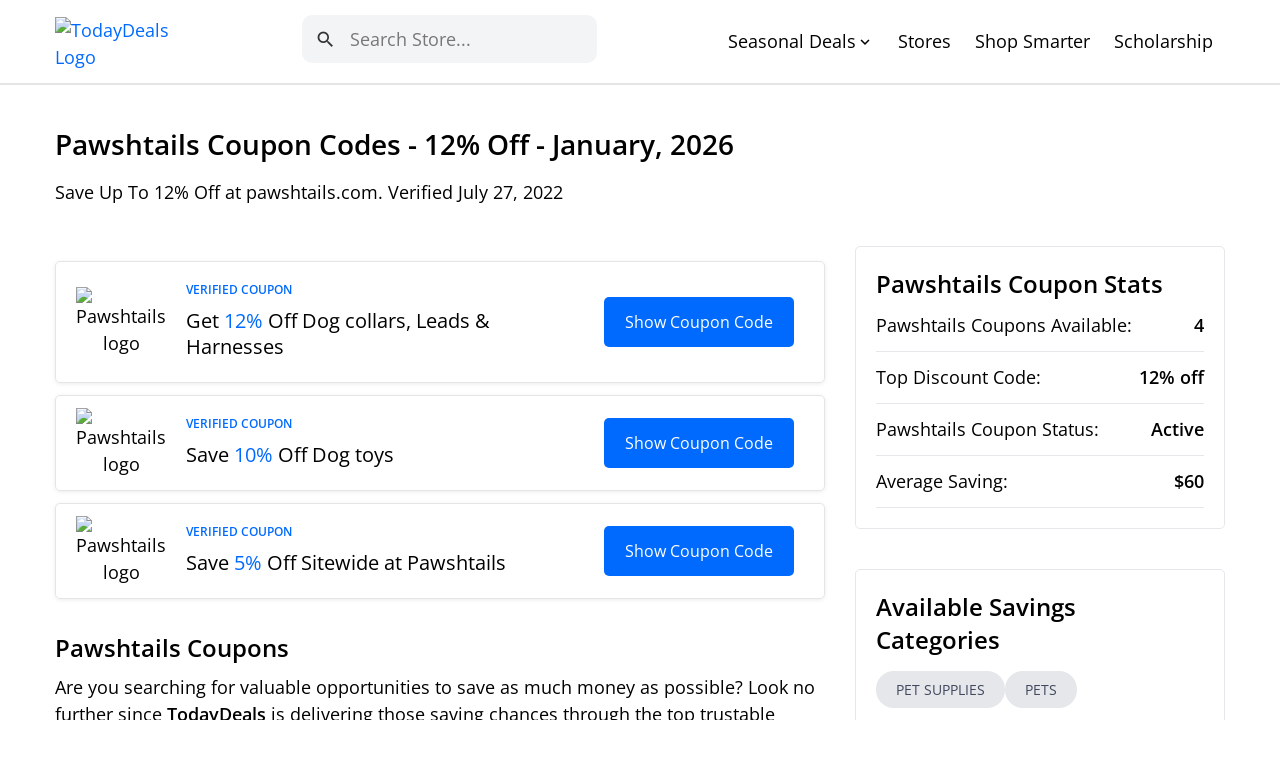

--- FILE ---
content_type: text/html; charset=UTF-8
request_url: https://www.todaydeals.org/store/pawshtails
body_size: 10330
content:
<!DOCTYPE html>
<html lang="en" >

<head>
    <meta http-equiv="content-type" content="text/html; charset=UTF-8">
    <meta name="viewport" content="width=device-width, initial-scale=1">

        <title>Pawshtails Coupon Codes - 12% Off (4 Active) - January, 2026</title><meta name='description' content="Save 12% off January with a Pawshtails Coupon Codes at pawshtails.com today! Browse the latest, active discounts for January, 2026 Tested and Verified.">    <meta property="og:type" content="website" />
    <meta property="og:site_name" content="TodayDeals.org" />
    <meta property="og:title" content="Pawshtails Coupon Codes - 12% Off (4 Active) - January, 2026" />
    <meta property="og:description" content="Save 12% off January with a Pawshtails Coupon Codes at pawshtails.com today! Browse the latest, active discounts for January, 2026 Tested and Verified." />
     <meta property="og:image" content="https://images-26522.s3-us-west-1.amazonaws.com/pawshtails.webp" />
    <meta property="og:url" content="http://www.todaydeals.org/store/pawshtails" />
    <meta property="article:publisher" content="https://www.facebook.com/TodayDeals" />
    <meta name="twitter:card" content="Save 12% off January with a Pawshtails Coupon Codes at pawshtails.com today! Browse the latest, active discounts for January, 2026 Tested and Verified." />
    <meta name="twitter:site" content="@TodayDeals" />
    <meta name="twitter:site:id" content="@TodayDeals" />
    <meta name="twitter:url" content="http://www.todaydeals.org/store/pawshtails" />
    <meta name="twitter:creator" content="@TodayDeals" />
    <meta name="twitter:title" content="Pawshtails Coupon Codes - 12% Off (4 Active) - January, 2026" />
    <meta name="twitter:image" content="https://images-26522.s3-us-west-1.amazonaws.com/pawshtails.webp" />
    <meta name="twitter:description" content="Save 12% off January with a Pawshtails Coupon Codes at pawshtails.com today! Browse the latest, active discounts for January, 2026 Tested and Verified." />
    <meta name="twitter:image" content="https://images-26522.s3-us-west-1.amazonaws.com/pawshtails.webp" />
    <link rel="canonical" href="https://www.todaydeals.org/store/pawshtails" />

        <link rel="shortcut" href="https://www.todaydeals.org/favicon.ico" />
    <link rel="icon" href="https://www.todaydeals.org/favicon.ico" type="image/x-icon" />

    <link rel="preconnect" href="https://fonts.googleapis.com">
    <link rel="preconnect" href="https://fonts.gstatic.com" crossorigin>
    <link href="https://fonts.googleapis.com/css2?family=Poppins:ital,wght@0,300;0,400;0,500;0,600;0,700;1,300;1,400;1,500;1,600;1,700&display=swap"
          rel="stylesheet">
    
    <link rel="stylesheet" href="https://www.todaydeals.org/assets/css/bootstrap.min.css">
    <link rel="preload" as="style" href="https://www.todaydeals.org/assets/css/bootstrap.min.css">

    <link href="https://fonts.googleapis.com/icon?family=Material+Icons" rel="stylesheet">

    <script type="text/javascript" src="https://www.todaydeals.org/assets/js/lazysizes.min.js" async></script>
    <link rel="preload" as="script" href="https://www.todaydeals.org/assets/js/lazysizes.min.js">


    <link href="https://cdn.jsdelivr.net/npm/select2@4.1.0-beta.1/dist/css/select2.min.css" rel="stylesheet" />
    <link rel="preconnect" href="https://cdn.jsdelivr.net" />
    <link rel="dns-prefetch" href="https://cdn.jsdelivr.net" />

        <link rel="stylesheet" href="https://www.todaydeals.org/assets/css/store-detail.css">
    <link rel="preload" as="style" href="https://www.todaydeals.org/assets/css/store-detail.css">
    <script async="async" src="https://www.google.com/adsense/search/ads.js"></script>

<!-- other head elements from your page -->

<script type="text/javascript" charset="utf-8">
(function(g,o){g[o]=g[o]||function(){(g[o]['q']=g[o]['q']||[]).push(
  arguments)},g[o]['t']=1*new Date})(window,'_googCsa');
</script>
    <style>
        /* Custom select2 style */
        .select2-selection,
        .select2-selection--multiple,
        .select2-results__option,
        .select2-results__message,
        .select2-dropdown,
        .select2-dropdown--below {
            border: none !important;
        }

        .select2-container .select2-search--inline .select2-search__field {
            margin-top: 0px !important;
        }

        .select2-results__option--highlighted {
            /* background: #578d3f !important; */
            background: #e5e7eb !important;
        }

        .select2-results__option--selectable{
            color: #3f3f3f !important;
        }

        .select2-search__field {
            margin-left: 0px !important;
            margin-right: 0px !important;
        }

        .message-account-created {
            font-size: .8em;
            color: #89ba91;
            margin-top: 15px;
        }

        .datepicker-days .active {
            background: #578d3f !important;
        }

        .error {
            color: #f00;
            font-size: .8em;
            text-align: left;
        }

        .select2-results__options{
            border-radius: 5px;
            box-shadow: 0 0 5px #ccc;
        }
    </style>

    <!-- Global site tag (gtag.js) - Google Analytics -->
    <script async src="https://www.googletagmanager.com/gtag/js?id=UA-233075423-1"></script>
    <script>
    window.dataLayer = window.dataLayer || [];
    function gtag(){dataLayer.push(arguments);}
    gtag('js', new Date());

    gtag('config', 'UA-233075423-1');
    </script>

        <meta name="msvalidate.01" content="F1A56704CFA89C32317E436A60E90095" />

    <meta name="verify-reviews" content="$2y$10$mij/DpFD7ajiaa1SgDLVmO..2CqHqpkzP4bDQ6HeoymxzVGZn423u">
    
</head>
<body class="page-store-detail">

        <header class="header">
    <div class="container">
        <a class="logo" href="https://www.todaydeals.org" >
            <img alt="TodayDeals Logo" class="lazyload" data-src="https://images-26522.s3.us-west-1.amazonaws.com/TOT_logo.webp" width="100" height="30"/>
        </a>
        <div class="mobile-bars d-block d-lg-none">
            <span class="icon-bar"></span>
            <span class="icon-bar"></span>
            <span class="icon-bar"></span>
        </div>

                <div class="search">
            <form class="search-form" role="search" method="post" onsubmit=" return false;">
                <input type="text" class="form-control search-form-header" placeholder="Search" name="keyword" value="" size="30">
                <button class="btn btn-submit" name="btn-submit"><span class="material-icons">search</span></button>
            </form>
        </div>

        <ul class="main-menu">
            <li>
                <span> Seasonal Deals </span><span class="material-icons icon-dropdown">expand_more</span>
                                <ul>
                                            <li><a href="https://www.todaydeals.org/student-discounts">Student Discounts</a></li>
                                            <li><a href="https://www.todaydeals.org/black-friday-coupons">Black Friday Coupons</a></li>
                                            <li><a href="https://www.todaydeals.org/halloween-coupons">Halloween Coupons</a></li>
                                            <li><a href="https://www.todaydeals.org/thanksgiving-coupons">Thanksgiving Coupons</a></li>
                                            <li><a href="https://www.todaydeals.org/tax-preparation-coupons">Tax Preparation Coupons</a></li>
                                            <li><a href="https://www.todaydeals.org/military-discounts">Military Discounts</a></li>
                                            <li><a href="https://www.todaydeals.org/employee-discounts">Employee Discounts</a></li>
                                            <li><a href="https://www.todaydeals.org/senior-discounts">Senior Discounts</a></li>
                                            <li><a href="https://www.todaydeals.org/back-to-school-coupons">Back To School Coupons</a></li>
                                            <li><a href="https://www.todaydeals.org/cyber-monday-coupons">Cyber Monday Coupons</a></li>
                                            <li><a href="https://www.todaydeals.org/valentines-coupons">Valentine&#039;s Coupons</a></li>
                                            <li><a href="https://www.todaydeals.org/summer-coupons">Summer Coupons</a></li>
                                            <li><a href="https://www.todaydeals.org/fathers-day-coupons">Father&#039;s Day Coupons</a></li>
                                            <li><a href="https://www.todaydeals.org/graduation-coupons">Graduation Coupons</a></li>
                                            <li><a href="https://www.todaydeals.org/memorial-day-coupons">Memorial Day Coupons</a></li>
                                            <li><a href="https://www.todaydeals.org/christmas-coupons">Christmas Coupons</a></li>
                                    </ul>
            </li>
            <li><a href="https://www.todaydeals.org/popular">Stores</a></li>
            <li><a href="https://www.todaydeals.org/articles">Shop Smarter</a></li>
            <li><a href="https://www.todaydeals.org/scholarship">Scholarship</a></li>
        </ul>
    </div>
</header>
    <!-- Schema Markup-->
<script type="application/ld+json">
    {
        "@context": "https://schema.org/",
        "@type": "Product",
        "name": "Pawshtails",
        "image": "https://images-26522.s3-us-west-1.amazonaws.com/pawshtails.webp",
        "description": "Pawshtails Review",
        "aggregateRating": {
            "@type": "AggregateRating",
            "ratingValue": "4.9/5",
            "bestRating": "5",
                        "ratingCount": "3229"
        },
        "sku": "Pawshtails",
        "gtin8": "Pawshtails",

        "brand": {
            "@type": "Brand"
        },
        "review": {
            "@type": "Review",
            "name": "Pawshtails",
            "reviewBody": "",
            "reviewRating": {
                "@type": "Rating",
                "ratingValue": "4.9/5",
                                "bestRating": "5"
            },
            "datePublished": "27 July, 2022",
            "dateModified": "27 July, 2022",
            "thumbnailUrl": "https://images-26522.s3-us-west-1.amazonaws.com/pawshtails.webp",
            "creator": {
                "@type": "Person",
                "name": "Todaydeals.org"
            },
            "publisher": {
                "@type": "Organization",
                "name": "Pawshtails",
                "url": "http://www.todaydeals.org/store/pawshtails",
                "logo": {
                    "@type": "ImageObject",
                    "url": "https://images-26522.s3-us-west-1.amazonaws.com/pawshtails.webp",
                    "caption": "Pawshtails logo"
                }
            },
            "author": {
                "@type": "Person",
                "name": "Todaydeals"
            }
        },
        "offers": {
            "@type": "Offer",
            "url": "https://todaydeals.org",
            "priceCurrency": "$",
            "price": "60"
        }
    }
</script>
    <div class="section-main">
        <div class="mobile-sidebar-icon d-flex d-lg-none">
            <span class="material-icons">arrow_back_ios_new</span>
        </div>
        <div class="container">
            <div class="main-info">
                <div>
                                        <h1 class="main-title" id="top-coupons">Pawshtails Coupon Codes - 12% Off - January, 2026</h1>
                    <p>Save Up To 12% Off at pawshtails.com. Verified July 27, 2022</p>
                </div>
            </div>
            <div class="row">
                <div class="col-12 col-lg-8">
                    <div class="main-content">

                                                <div class="afs-block" style="margin-bottom: 15px">

                                                        <div id="afscontainer1"></div>



                                                        <div id="afscontainer2"></div>


                                                        <div id="afscontainer3"></div>

                        </div>

                        
                                                                                                            <div class="item-coupon">
    <div class="left">
        <img class="store-logo lazyload" alt="Pawshtails logo" data-src="https://images-26522.s3-us-west-1.amazonaws.com/pawshtails.webp" />
    </div>
    <div class="center">
                <div class="type">verified coupon </div>

        <div>
            <b class="name">Get <span>12%</span> Off Dog collars, Leads & Harnesses</b>
        </div>
    </div>
    <div class="right">
                <button class="btn-get go" data-backdrop="static"
        coupon-id="hyhubA" 
        data-id="5eb2b380-0d82-11ed-b7e8-e3542c94681e" 
        data-coupon="ADVENTURE" 
        >Show Coupon Code</button>
    </div>
</div>
                                                            <div class="item-coupon">
    <div class="left">
        <img class="store-logo lazyload" alt="Pawshtails logo" data-src="https://images-26522.s3-us-west-1.amazonaws.com/pawshtails.webp" />
    </div>
    <div class="center">
                <div class="type">verified coupon </div>

        <div>
            <b class="name">Save <span>10%</span> Off Dog toys</b>
        </div>
    </div>
    <div class="right">
                <button class="btn-get go" data-backdrop="static"
        coupon-id="68TX4A" 
        data-id="49240cd0-0d82-11ed-857f-91eb1d3d635d" 
        data-coupon="PLAYTIME" 
        >Show Coupon Code</button>
    </div>
</div>
                                                            <div class="item-coupon">
    <div class="left">
        <img class="store-logo lazyload" alt="Pawshtails logo" data-src="https://images-26522.s3-us-west-1.amazonaws.com/pawshtails.webp" />
    </div>
    <div class="center">
                <div class="type">verified coupon </div>

        <div>
            <b class="name">Save <span>5%</span> Off Sitewide at Pawshtails</b>
        </div>
    </div>
    <div class="right">
                <button class="btn-get go" data-backdrop="static"
        coupon-id="O27D7f" 
        data-id="71961ee0-0d82-11ed-8e13-057148de01f6" 
        data-coupon="USA5" 
        >Show Coupon Code</button>
    </div>
</div>
                                                    
                                                                            <div class="box-text">
                                                                <div class="box-store-desciprion">
                                                                            <h2 class="title">Pawshtails Coupons</h2>
                                        
                                                                                <div class="box-desc"><p>Are you searching for valuable opportunities to save as much money as possible? Look no further since <strong>TodayDeals</strong> is delivering those saving chances through the top trustable <strong>Pawshtails coupons and discounts</strong>.</p>
<p>You can receive more saving chances when viewing our gathering of <strong>4 Pawshtails discounts</strong> available on TodayDeals. Maximize your savings with our top discount of <strong>12% OFF</strong>. Through our analysis, there are <strong>2098 users</strong> who have successfully applied our discount codes into their purchases.</p>
<p>Explore the most recent coupons added to our system on <strong>July 27, 2022</strong> and make yourself familiar with the offers. If you want to get the best price for your shopping cart at Pawshtails, you will be able to <strong>save $60</strong> on average when using our promotional offers. Never forget that new coupons are obtainable every <strong>1276 days</strong> so you can be sure to locate even more discounts in our system. We do all that we can in order for you not to skip a new deal or coupon code about our company, so you can come back and check for new offers later.</p>
<p> </p>
<p>Buyers who want to receive more fantastic Pawshtails promotions with good discount rates can check out our advanced categories, which include <strong>Pet Clothing, Pet Furniture, Pet Healthcare & Supplements, Pets, Pet Supplies, Pet Toys</strong>. Also, we do not just update coupons for Pawshtails purchases. Our coupons are unrestricted for similar stores such as <strong><a href="https://www.todaydeals.org/store/wellness-pet-food" title='Wellness Pet Food'>Wellness Pet Food</a>, <a href="https://www.todaydeals.org/store/9lives" title='9Lives'>9Lives</a>, <a href="https://www.todaydeals.org/store/fresh-step" title='Fresh Step'>Fresh Step</a>, <a href="https://www.todaydeals.org/store/palmetto-harmony" title='Palmetto Harmony'>Palmetto Harmony</a>, <a href="https://www.todaydeals.org/store/crown-and-paw" title='Crown And Paw'>Crown And Paw</a>, <a href="https://www.todaydeals.org/store/freshpet" title='Freshpet'>Freshpet</a></strong>.</p></div>
                                                                    </div>
                            </div>
                        


                                                <div class="item-get-alert">
                            <form class="subscribe-form" method="post" onsubmit=" return false;">
                                <span>Get the latest Pawshtails coupons and promo codes sent to your
                                    inbox</span>
                                <input type="email" class="form-control" placeholder="Email address" name="" value=""
                                    size="30">
                                <button type="submit" class="btn btn-submit">get alerts</button>
                            </form>
                        </div>

                                                                                                                                                <div class="item-coupon">
    <div class="left">
        <img class="store-logo lazyload" alt="Pawshtails logo" data-src="https://images-26522.s3-us-west-1.amazonaws.com/pawshtails.webp" />
    </div>
    <div class="center">
                <div class="type">verified coupon </div>

        <div>
            <b class="name">Save <span>5%</span> Off Sitewide at Pawshtails</b>
        </div>
    </div>
    <div class="right">
                <button class="btn-get go" data-backdrop="static"
        coupon-id="O27D7f" 
        data-id="71961ee0-0d82-11ed-8e13-057148de01f6" 
        data-coupon="USA5" 
        >Show Coupon Code</button>
    </div>
</div>
                                                                                                                                <div class="item-coupon">
    <div class="left">
        <img class="store-logo lazyload" alt="Pawshtails logo" data-src="https://images-26522.s3-us-west-1.amazonaws.com/pawshtails.webp" />
    </div>
    <div class="center">
                <div class="type">verified coupon </div>

        <div>
            <b class="name">Get <span>12%</span> Off Dog collars, Leads & Harnesses</b>
        </div>
    </div>
    <div class="right">
                <button class="btn-get go" data-backdrop="static"
        coupon-id="hyhubA" 
        data-id="5eb2b380-0d82-11ed-b7e8-e3542c94681e" 
        data-coupon="ADVENTURE" 
        >Show Coupon Code</button>
    </div>
</div>
                                                                                                                                <div class="item-coupon">
    <div class="left">
        <img class="store-logo lazyload" alt="Pawshtails logo" data-src="https://images-26522.s3-us-west-1.amazonaws.com/pawshtails.webp" />
    </div>
    <div class="center">
                <div class="type">verified coupon </div>

        <div>
            <b class="name">Save <span>10%</span> Off Dog toys</b>
        </div>
    </div>
    <div class="right">
                <button class="btn-get go" data-backdrop="static"
        coupon-id="68TX4A" 
        data-id="49240cd0-0d82-11ed-857f-91eb1d3d635d" 
        data-coupon="PLAYTIME" 
        >Show Coupon Code</button>
    </div>
</div>
                                                                                                                                <div class="item-coupon">
    <div class="left">
        <img class="store-logo lazyload" alt="Pawshtails logo" data-src="https://images-26522.s3-us-west-1.amazonaws.com/pawshtails.webp" />
    </div>
    <div class="center">
                <div class="type"></div>

        <div>
            <b class="name">FREE UK DELIVERY ON ORDERS OVER £89</b>
        </div>
    </div>
    <div class="right">
                <button class="btn-get go" data-backdrop="static"
        coupon-id="MaY40H" 
        data-id="b60bcba0-0d82-11ed-af0f-fb025b8238a9" 
        data-coupon="" 
        >Get Deal</button>
    </div>
</div>
                                                                                                                                                                                                                                                                        
                                                
                                                <script type="application/ld+json">
{
    "@context": "https://schema.org/",
    "@type": "FAQPage",
    "mainEntity": [
                                                        {
                    "@type": "Question",
                    "name": "What should I do when I can't find where to enter my Pawshtails promo code?",
                    "acceptedAnswer": {
                        "@type": "Answer",
                        "text": "The coupon field, where you enter your Pawshtails promo codes, is frequently displayed at the top of the checkout page. If you can't find where to enter your code, feel free to contact the Pawshtails customer service team - they would gladly assist you with any ordering concerns at any time."
                    }
                }
                ,                                                            {
                    "@type": "Question",
                    "name": "Is there any regional or national restriction on Pawshtails coupons?",
                    "acceptedAnswer": {
                        "@type": "Answer",
                        "text": "In general, coupons are not region-specific. Their stores can be, however. Some stores have branches in different countries, and therefore, run different nation-specific variation of the same coupons. This can be seen during region-exclusive sales and promos. Read their terms and conditions before redeeming them to not waste your Pawshtails coupons."
                    }
                }
                ,                                                            {
                    "@type": "Question",
                    "name": "Does Pawshtails offer Christmas coupon codes?",
                    "acceptedAnswer": {
                        "@type": "Answer",
                        "text": "Pawshtails Christmas promo codes will be thoroughly checked and added to TodayDeals as soon as we figure out those codes. For more information regarding the latest promotional programs of Pawshtails, please access pawshtails.com instantly!"
                    }
                }
                                        ]
}
</script>

    <div class="box-faq-2">
        <h2 class="title" id="faqs">Frequently Asked Questions (FAQs)</h2>
        
        <div class="list-question">
                                             
            <div class="item">
                <h3 class="question">What should I do when I can't find where to enter my Pawshtails promo code?</h3>
                <div class="answer"><p>The coupon field, where you enter your <strong>Pawshtails promo codes</strong>, is frequently displayed at the top of the checkout page. If you can't find where to enter your code, feel free to contact the <strong>Pawshtails</strong> customer service team - they would gladly assist you with any ordering concerns at any time.</p></div>
            </div>
                                                         
            <div class="item">
                <h3 class="question">Is there any regional or national restriction on Pawshtails coupons?</h3>
                <div class="answer"><p>In general, coupons are not region-specific. Their stores can be, however. Some stores have branches in different countries, and therefore, run different nation-specific variation of the same coupons. This can be seen during region-exclusive <strong>sales and promos</strong>. Read their terms and conditions before redeeming them to not waste your <strong>Pawshtails coupons</strong>.</p></div>
            </div>
                                                         
            <div class="item">
                <h3 class="question">Does Pawshtails offer Christmas coupon codes?</h3>
                <div class="answer"><p><strong>Pawshtails</strong> Christmas promo codes will be thoroughly checked and added to TodayDeals as soon as we figure out those codes. For more information regarding the latest promotional programs of <strong>Pawshtails</strong>, please access <strong>pawshtails.com</strong> instantly!</p></div>
            </div>
                            </div>
    </div>


                    </div>
                </div>

                                <div class="col-12 col-lg-4 not-relative-md-down">
                    <aside class="sidebar">
                        <div class="box box-sidebar-info">
                            <table>
                                <h2 class="title">
                                    Pawshtails Coupon Stats
                                </h2>
                                <tr>
                                    <td>Pawshtails Coupons Available:</td>
                                    <td>4</td>
                                </tr>
                                <tr>
                                    <td>Top Discount Code:</td>
                                    <td>12% off</td>
                                </tr>
                                <tr>
                                    <td>Pawshtails Coupon Status:</td>
                                    <td>Active</td>
                                </tr>
                                <tr>
                                    <td>Average Saving:</td>
                                    <td>$60</td>
                                </tr>
                            </table>
                        </div>

                                                                        <div class="box box-sidebar-link-2">
                            <h2 class="title">Available Savings Categories</h2>
                            <div class="list-link">
                                                                <a href="https://www.todaydeals.org/cat/pet-supplies">Pet Supplies</a>
                                                                <a href="https://www.todaydeals.org/cat/pets">Pets</a>
                                                            </div>
                        </div>
                        
                        <div class="box box-sidebar-submit-coupon">
                            <h2 class="title">Submit A Pawshtails Coupon</h2>
                            <p>Have you found a working Pawshtails coupon that you'd like to share? Submit it here to help
                                other shoppers save.</p>
                            <form class="submit-coupon-form" method="post" >
                                <input type="text" class="form-control" placeholder="Coupon code (e.g. FIRST10)"
                                    value="">
                                <input type="text" class="form-control"
                                    placeholder="Description (e.g. 10% off your first order over $30)" value="">
                                <button type="submit" class="btn btn-submit" onclick="return false;" >Submit</button>
                            </form>
                        </div>

                                                                        <div class="box box-sidebar-link-3">
                            <h2 class="title">Coupons for similar stores</h2>
                            <div class="list-link">
                                                                    <a href="https://www.todaydeals.org/store/lolahemp">LOLAHEMP COUPON CODES</a>
                                                                    <a href="https://www.todaydeals.org/store/healthypets">HEALTHYPETS COUPONS</a>
                                                                    <a href="https://www.todaydeals.org/store/valuepetsupplies">VALUEPETSUPPLIES.COM COUPONS</a>
                                                                    <a href="https://www.todaydeals.org/store/chirp-books">CHIRP BOOKS COUPONS</a>
                                                                    <a href="https://www.todaydeals.org/store/ray-allen">RAY ALLEN COUPONS</a>
                                                                    <a href="https://www.todaydeals.org/store/pupsocks">PUPSOCKS COUPON CODES</a>
                                                                    <a href="https://www.todaydeals.org/store/ruff-greens">RUFF GREENS COUPON CODES</a>
                                                                    <a href="https://www.todaydeals.org/store/embark">EMBARK COUPON CODES</a>
                                                                    <a href="https://www.todaydeals.org/store/farfetch">FARFETCH COUPON CODES</a>
                                                                    <a href="https://www.todaydeals.org/store/fleet-farm">FLEET FARM COUPONS</a>
                                                            </div>
                        </div>
                        
                                                                                                <div class="box box-sidebar-link-3">
                            <h2 class="title">Hottest Discount Codes Lately</h2>
                            <p class="sub-text">View in detail the most updated gathering of the coupons viewed in recent times. Various shoppers have managed to take and utilize these suggested coupon codes. You can be the next one to gain the discounts you desired with these amazing coupons.</p>
                            <div class="list-link">
                                                                    <a href="https://www.todaydeals.org/k/magazine-subscription-discount">MAGAZINE SUBSCRIPTION DISCOUNT</a>
                                                                    <a href="https://www.todaydeals.org/k/raddish-kids-promo-code">RADDISH KIDS PROMO CODE</a>
                                                                    <a href="https://www.todaydeals.org/k/population-one-promo-code-oculus">POPULATION ONE PROMO CODE OCULUS</a>
                                                                    <a href="https://www.todaydeals.org/k/parking-spot-promo-code-denver">PARKING SPOT PROMO CODE DENVER</a>
                                                                    <a href="https://www.todaydeals.org/k/elmers-discount">ELMERS DISCOUNT</a>
                                                                    <a href="https://www.todaydeals.org/k/goodrx-prescription-discount-card">GOODRX PRESCRIPTION DISCOUNT CARD</a>
                                                                    <a href="https://www.todaydeals.org/k/military-discount-old-navy">MILITARY DISCOUNT OLD NAVY</a>
                                                                    <a href="https://www.todaydeals.org/k/student-discount-on-iphone">STUDENT DISCOUNT ON IPHONE</a>
                                                                    <a href="https://www.todaydeals.org/k/active-and-fit-promo-code-2022">ACTIVE AND FIT PROMO CODE 2022</a>
                                                                    <a href="https://www.todaydeals.org/k/coupon-contact-lens-king">COUPON CONTACT LENS KING</a>
                                                                    <a href="https://www.todaydeals.org/k/halloween-city-in-store-coupon">HALLOWEEN CITY IN STORE COUPON</a>
                                                                    <a href="https://www.todaydeals.org/k/crowd-cow-promo-code">CROWD COW PROMO CODE</a>
                                                                    <a href="https://www.todaydeals.org/k/code-promo-see-tickets">CODE PROMO SEE TICKETS</a>
                                                                    <a href="https://www.todaydeals.org/k/walmart-discount-coupon">WALMART DISCOUNT COUPON</a>
                                                                    <a href="https://www.todaydeals.org/k/buy-buy-baby-online-coupon-2016">BUY BUY BABY ONLINE COUPON 2016</a>
                                                                    <a href="https://www.todaydeals.org/k/wen-promo-code">WEN PROMO CODE</a>
                                                                    <a href="https://www.todaydeals.org/k/cox-nurse-discount">COX NURSE DISCOUNT</a>
                                                                    <a href="https://www.todaydeals.org/k/sunglass-outlet-coupon">SUNGLASS OUTLET COUPON</a>
                                                                    <a href="https://www.todaydeals.org/k/euroopticcom-promo-code">EUROOPTIC.COM PROMO CODE</a>
                                                                    <a href="https://www.todaydeals.org/k/motocard-promo-code">MOTOCARD PROMO CODE</a>
                                                            </div>
                        </div>
                        
                    </aside>
                </div>
                
            </div>
        </div>
    </div>

            <div class="section-discount-code">
        <div class="container">
            <h2 class="title">Get More Coupons From These Popular Stores</h2>
            <div class="row">

                                                        <div class="col-12 col-md-6 col-lg-4">
                        <a class="item" href="https://www.todaydeals.org/store/budgetpetworld">
                            <img class="img lazyload" alt="BudgetPetWorld.com logo" data-src="https://images-26522.s3-us-west-1.amazonaws.com/budgetpetworld-logo.webp" />
                            <div class="content">
                                <div class="name">BudgetPetWorld.com Coupons</div>
                                
                                <div class='desc'>(131 offers active) save you 60% off</div>

                                                                    <div class="domain">at budgetpetworld.com</div>
                                                                </div>
                        </a>
                    </div>
                                                        <div class="col-12 col-md-6 col-lg-4">
                        <a class="item" href="https://www.todaydeals.org/store/pet-supermarket">
                            <img class="img lazyload" alt="Pet Supermarket logo" data-src="https://images-26522.s3-us-west-1.amazonaws.com/pet-supermarket-logo.webp" />
                            <div class="content">
                                <div class="name">Pet Supermarket Coupon Codes</div>
                                
                                <div class='desc'>(142 Offers Available) 50% off sitewide</div>

                                                                    <div class="domain">at petsupermarket.com</div>
                                                                </div>
                        </a>
                    </div>
                                                        <div class="col-12 col-md-6 col-lg-4">
                        <a class="item" href="https://www.todaydeals.org/store/kurgo">
                            <img class="img lazyload" alt="Kurgo logo" data-src="https://images-26522.s3-us-west-1.amazonaws.com/kurgo-logo.webp" />
                            <div class="content">
                                <div class="name">Kurgo Coupon Codes</div>
                                
                                <div class='desc'>(28 active) save upto 20%</div>

                                                                    <div class="domain">at kurgo.com</div>
                                                                </div>
                        </a>
                    </div>
                                                        <div class="col-12 col-md-6 col-lg-4">
                        <a class="item" href="https://www.todaydeals.org/store/fresh-step">
                            <img class="img lazyload" alt="Fresh Step logo" data-src="https://images-26522.s3-us-west-1.amazonaws.com/fresh-step-logo.webp" />
                            <div class="content">
                                <div class="name">Fresh Step Coupons</div>
                                
                                <div class='desc'>(3 offers active) save you 85% off</div>

                                                                    <div class="domain">at freshstep.com</div>
                                                                </div>
                        </a>
                    </div>
                                                        <div class="col-12 col-md-6 col-lg-4">
                        <a class="item" href="https://www.todaydeals.org/store/canadapetcare">
                            <img class="img lazyload" alt="Canadapetcare logo" data-src="https://images-26522.s3-us-west-1.amazonaws.com/canadapetcare-logo.webp" />
                            <div class="content">
                                <div class="name">Canadapetcare Coupons</div>
                                
                                <div class='desc'>(158 verified codes) save upto 75%</div>

                                                                    <div class="domain">at canadapetcare.com</div>
                                                                </div>
                        </a>
                    </div>
                                                        <div class="col-12 col-md-6 col-lg-4">
                        <a class="item" href="https://www.todaydeals.org/store/budget-pet-care">
                            <img class="img lazyload" alt="Budget Pet Care logo" data-src="https://images-26522.s3-us-west-1.amazonaws.com/budget-pet-care-logo.webp" />
                            <div class="content">
                                <div class="name">Budget Pet Care Coupons</div>
                                
                                <div class='desc'>(160 active) save upto 70%</div>

                                                                    <div class="domain">at budgetpetcare.com</div>
                                                                </div>
                        </a>
                    </div>
                                                        <div class="col-12 col-md-6 col-lg-4">
                        <a class="item" href="https://www.todaydeals.org/store/wild-one">
                            <img class="img lazyload" alt="Wild One logo" data-src="https://images-26522.s3-us-west-1.amazonaws.com/wild-one-logo.webp" />
                            <div class="content">
                                <div class="name">Wild One Coupon Codes</div>
                                
                                <div class='desc'>(96 active) save upto 40%</div>

                                                                    <div class="domain">at wildone.com</div>
                                                                </div>
                        </a>
                    </div>
                                                        <div class="col-12 col-md-6 col-lg-4">
                        <a class="item" href="https://www.todaydeals.org/store/in-the-company-of-dogs">
                            <img class="img lazyload" alt="In The Company Of Dogs logo" data-src="https://images-26522.s3-us-west-1.amazonaws.com/in-the-company-of-dogs-logo.webp" />
                            <div class="content">
                                <div class="name">In The Company Of Dogs Coupon Codes</div>
                                
                                <div class='desc'>(6 offers active) up to 10% Off</div>

                                                                    <div class="domain">at inthecompanyofdogs.com</div>
                                                                </div>
                        </a>
                    </div>
                                                        <div class="col-12 col-md-6 col-lg-4">
                        <a class="item" href="https://www.todaydeals.org/store/ketonatural-pet-foods">
                            <img class="img lazyload" alt="KetoNatural Pet Foods logo" data-src="https://images-26522.s3-us-west-1.amazonaws.com/ketonatural-pet-foods-logo.webp" />
                            <div class="content">
                                <div class="name">KetoNatural Pet Foods Coupon Codes</div>
                                
                                <div class='desc'>(4 active) today's biggest discount being 38% off your purchase.</div>

                                                                    <div class="domain">at ketonaturalpetfoods.com</div>
                                                                </div>
                        </a>
                    </div>
                                                        <div class="col-12 col-md-6 col-lg-4">
                        <a class="item" href="https://www.todaydeals.org/store/pawshtails">
                            <img class="img lazyload" alt="Pawshtails logo" data-src="https://images-26522.s3-us-west-1.amazonaws.com/pawshtails.webp" />
                            <div class="content">
                                <div class="name">Pawshtails Coupon Codes</div>
                                
                                <div class='desc'>(4 offers active) save you 12% off</div>

                                                                    <div class="domain">at pawshtails.com</div>
                                                                </div>
                        </a>
                    </div>
                                                        <div class="col-12 col-md-6 col-lg-4">
                        <a class="item" href="https://www.todaydeals.org/store/lost-my-doggie">
                            <img class="img lazyload" alt="Lost My Doggie logo" data-src="https://images-26522.s3-us-west-1.amazonaws.com/lost-my-doggie-logo.webp" />
                            <div class="content">
                                <div class="name">Lost My Doggie Coupon Codes</div>
                                
                                <div class='desc'>(6 active) today's biggest discount being 85% off your purchase.</div>

                                                                    <div class="domain">at lostmydoggie.com</div>
                                                                </div>
                        </a>
                    </div>
                                                        <div class="col-12 col-md-6 col-lg-4">
                        <a class="item" href="https://www.todaydeals.org/store/dog">
                            <img class="img lazyload" alt="Dog.com logo" data-src="https://images-26522.s3-us-west-1.amazonaws.com/dog-logo.webp" />
                            <div class="content">
                                <div class="name">Dog.com Coupons</div>
                                
                                <div class='desc'>(171 verified codes) save upto 94%</div>

                                                                    <div class="domain">at dog.com</div>
                                                                </div>
                        </a>
                    </div>
                                                        <div class="col-12 col-md-6 col-lg-4">
                        <a class="item" href="https://www.todaydeals.org/store/amazon">
                            <img class="img lazyload" alt="Amazon logo" data-src="https://images-26522.s3-us-west-1.amazonaws.com/amazon-logo.webp" />
                            <div class="content">
                                <div class="name">Amazon Coupon Codes</div>
                                
                                <div class='desc'>(246 verified codes) save upto 94%</div>

                                                                    <div class="domain">at amazon.com</div>
                                                                </div>
                        </a>
                    </div>
                                                        <div class="col-12 col-md-6 col-lg-4">
                        <a class="item" href="https://www.todaydeals.org/store/dr-brite">
                            <img class="img lazyload" alt="Dr. Brite logo" data-src="https://images-26522.s3-us-west-1.amazonaws.com/dr-brite-logo.webp" />
                            <div class="content">
                                <div class="name">Dr. Brite Coupon Codes</div>
                                
                                <div class='desc'>(42 offers active) up to 50% Off</div>

                                                                    <div class="domain">at drbrite.com</div>
                                                                </div>
                        </a>
                    </div>
                                                        <div class="col-12 col-md-6 col-lg-4">
                        <a class="item" href="https://www.todaydeals.org/store/petfirst">
                            <img class="img lazyload" alt="PetFirst logo" data-src="https://images-26522.s3-us-west-1.amazonaws.com/petfirst-logo.webp" />
                            <div class="content">
                                <div class="name">PetFirst Coupon Codes</div>
                                
                                <div class='desc'>(5 offers active) up to 85% Off</div>

                                                                    <div class="domain">at petfirst.com</div>
                                                                </div>
                        </a>
                    </div>
                                                        <div class="col-12 col-md-6 col-lg-4">
                        <a class="item" href="https://www.todaydeals.org/store/hugo-coffee">
                            <img class="img lazyload" alt="Hugo Coffee logo" data-src="https://images-26522.s3-us-west-1.amazonaws.com/hugo-coffee-logo.webp" />
                            <div class="content">
                                <div class="name">Hugo Coffee Coupon Codes</div>
                                
                                <div class='desc'>(11 active) save upto 35%</div>

                                                                    <div class="domain">at hugo.coffee</div>
                                                                </div>
                        </a>
                    </div>
                                                        <div class="col-12 col-md-6 col-lg-4">
                        <a class="item" href="https://www.todaydeals.org/store/allivet-pet-pharmacy">
                            <img class="img lazyload" alt="Allivet Pet Pharmacy logo" data-src="https://images-26522.s3-us-west-1.amazonaws.com/allivet-pet-pharmacy-logo.webp" />
                            <div class="content">
                                <div class="name">Allivet Pet Pharmacy Coupons</div>
                                
                                <div class='desc'>(181 active) save upto 70%</div>

                                                                    <div class="domain">at allivet.com</div>
                                                                </div>
                        </a>
                    </div>
                                                        <div class="col-12 col-md-6 col-lg-4">
                        <a class="item" href="https://www.todaydeals.org/store/if-it-barks">
                            <img class="img lazyload" alt="If It Barks logo" data-src="https://images-26522.s3-us-west-1.amazonaws.com/ifitbarks.com.webp" />
                            <div class="content">
                                <div class="name">If It Barks Coupons</div>
                                
                                <div class='desc'>(13 active) up to 10% Off</div>

                                                                    <div class="domain">at ifitbarks.com</div>
                                                                </div>
                        </a>
                    </div>
                                                        <div class="col-12 col-md-6 col-lg-4">
                        <a class="item" href="https://www.todaydeals.org/store/max-bone">
                            <img class="img lazyload" alt="Max Bone logo" data-src="https://images-26522.s3-us-west-1.amazonaws.com/max-bone-logo.webp" />
                            <div class="content">
                                <div class="name">Max Bone Coupon Codes</div>
                                
                                <div class='desc'>(17 offers active) up to 40% Off</div>

                                                                    <div class="domain">at max-bone.com</div>
                                                                </div>
                        </a>
                    </div>
                                                        <div class="col-12 col-md-6 col-lg-4">
                        <a class="item" href="https://www.todaydeals.org/store/neewa-dogs">
                            <img class="img lazyload" alt="Neewa Dogs logo" data-src="https://images-26522.s3-us-west-1.amazonaws.com/neewa-dogs-logo.webp" />
                            <div class="content">
                                <div class="name">Neewa Dogs Coupon Codes</div>
                                
                                <div class='desc'>(0 active) save upto 85%</div>

                                                                    <div class="domain">at neewadogs.com</div>
                                                                </div>
                        </a>
                    </div>
                                                        <div class="col-12 col-md-6 col-lg-4">
                        <a class="item" href="https://www.todaydeals.org/store/chill-paws">
                            <img class="img lazyload" alt="Chill Paws logo" data-src="https://images-26522.s3-us-west-1.amazonaws.com/chill-paws-logo.webp" />
                            <div class="content">
                                <div class="name">Chill Paws Coupon Codes</div>
                                
                                <div class='desc'>(43 verified codes) save upto 35%</div>

                                                                    <div class="domain">at chillpaws.com</div>
                                                                </div>
                        </a>
                    </div>
                                
            </div>
        </div>
    </div>
    
        <div class="container">
        <ul class="breadcrumb">
            <li class="active"><a href="https://www.todaydeals.org">Home</a></li>
            <li class="separate"><span class="arrow"></span></li>

                        <li class="current"><a href="https://www.todaydeals.org/cat/pet-supplies">Pet Supplies</a></li>
            
            <li class="separate"><span class="arrow"></span></li>
            <li class="current">Pawshtails</li>
        </ul>
    </div>

        
    <footer class="footer">
    <div class="container">
        <div class="row">
            <div class="col-12 col-sm-6 col-lg-3">
                <a class="logo" href="https://www.todaydeals.org">
                    <img alt="logo https://www.todaydeals.org" class="lazyload" data-src="https://images-26522.s3.us-west-1.amazonaws.com/logo-white-footer.webp" width="210" height="72"/>
                </a>
                <p class="f-desc">Get online coupon codes, discounts and promo codes from TodayDeals.org.
                    Find great
                    deals and promotional discounts on your online purchases at thousands of hot online stores.</p>
            </div>
            <div class="col-6 col-lg-2">
                <div class="title-footer">
                    <span class="title">TOP CATEGORIES</span>
                </div>
                <ul class="link">
                                                                <li>
                            <a href="https://www.todaydeals.org/cat/jewelry">Jewelry</a>
                        </li>
                                            <li>
                            <a href="https://www.todaydeals.org/cat/beauty">Beauty</a>
                        </li>
                                            <li>
                            <a href="https://www.todaydeals.org/cat/books">Books</a>
                        </li>
                                            <li>
                            <a href="https://www.todaydeals.org/cat/education-and-training">Education &amp; Training</a>
                        </li>
                                            <li>
                            <a href="https://www.todaydeals.org/cat/food">Food</a>
                        </li>
                                            <li>
                            <a href="https://www.todaydeals.org/cat/sporting-goods">Sporting Goods</a>
                        </li>
                                    </ul>
            </div>
            <div class="col-6 col-lg-3 f-third">
                <div class="title-footer">
                    <span class="title">General</span>
                </div>
                
                <ul class="link">
                    <li><a href="https://www.todaydeals.org/about-us">About TodayDeals</a></li>
                    <li><a href="https://www.todaydeals.org/popular">Store Sitemap</a></li>
                    <li><a href="https://www.todaydeals.org/articles">Shop Smarter</a></li>
                    <li><a href="https://www.todaydeals.org/privacy-policy">Privacy Policy</a></li>
                    <li><a href="https://www.todaydeals.org/terms-page">Terms</a></li>
                    <li><a href="https://www.todaydeals.org/scholarship">Scholarship</a></li>
                </ul>
            </div>
            <div class="col-12 col-sm-6 col-lg-4">
                <div class="title-footer">
                    <span class="title">FAVOURITE STORES</span>
                </div>
                <div class="row">
                    <div class="col-md-6 col-xs-12">
                        <ul class="link">
                            <li><a href="https://www.todaydeals.org/store/walmart">Walmart Coupons</a></li>
                            <li><a href="https://www.todaydeals.org/store/gap">Gap Coupons</a></li>
                            <li><a href="https://www.todaydeals.org/store/macys">Macy's Coupons</a></li>
                            <li><a href="https://www.todaydeals.org/store/wayfair">Wayfair Coupons</a></li>
                            <li><a href="https://www.todaydeals.org/store/jcpenney">JCPenney Coupon</a></li>
                            <li><a href="https://www.todaydeals.org/store/udemy">Udemy Coupons</a></li>
                        </ul>
                    </div>
                    <div class="col-md-6 col-xs-12">
                        <ul class="link">
                            <li><a href="https://www.todaydeals.org/store/home-depot">Home Depot Coupons</a>
                            </li>
                            <li><a href="https://www.todaydeals.org/store/hsn">HSN Coupons</a></li>
                            <li><a href="https://www.todaydeals.org/store/h-m">H&M Coupons</a></li>
                            <li><a href="https://www.todaydeals.org/store/kohls">Kohl's Coupons</a></li>
                            <li><a href="https://www.todaydeals.org/store/belk">Belk Coupons</a></li>
                            <li><a href="https://www.todaydeals.org/store/chewy">Chewy Coupons</a></li>
                        </ul>
                    </div>
                </div>
            </div>
        </div>
        <div class="copyright">
            <p>Copyright © 2021 TodayDeals coupons for 30,000+ stores. Updated on Jan, 23, 2026.</p>
            <p>Made with ❤️ by @California</p>
        </div>
    </div>
</footer>

<div class="back-to-top">
    <a href="javascript:;">
        <span class="material-icons">
            expand_less
        </span>
    </a>
</div>


<script src="https://www.todaydeals.org/assets/js/jquery.min.js"></script>
<link rel="preload" as="script" href="https://www.todaydeals.org/assets/js/jquery.min.js">
<script src="https://www.todaydeals.org/assets/js/bootstrap.min.js"></script>
<link rel="preload" as="script" href="https://www.todaydeals.org/assets/js/bootstrap.min.js">
<script src="https://www.todaydeals.org/assets/js/readmore.min.js"></script>
<link rel="preload" as="script" href="https://www.todaydeals.org/assets/js/readmore.min.js">

<script src="https://cdn.jsdelivr.net/npm/select2@4.1.0-beta.1/dist/js/select2.min.js"></script>
<script>
    $(document).ready(function () {

        $('.search-form-header')
            .select2({
                placeholder: 'Search Store...',
                minimumInputLength: 2,
                multiple: true,
                ajax: {
                    // instead of writing the function to execute the request we use Select2's convenient helper
                    url: 'https://www.todaydeals.org/v3/store/search',
                    dataType: 'json',
                    quietMillis: 250,
                    data: function (params) {
                        let query = {
                            q: params.term, // search term
                            page: params.page,
                        }

                        return query
                    },

                    processResults: function (data, params) {
                        // parse the results into the format expected by Select2
                        // since we are using custom formatting functions we do not need to
                        // alter the remote JSON data, except to indicate that infinite
                        // scrolling can be used
                        params.page = params.page || 1
                        // console.log('data', data)
                        // console.log('params', params)

                        // format data
                        let result = []
                        data.forEach(store => {
                            result.push({
                                id: store.alias,
                                text: store.name,
                            })
                        })
                        return {
                            results: result,
                        }
                    },
                    cache: true,
                },
            }).on('select2:select', function (e) {
            var data = e.params.data
            window.open('http://www.todaydeals.org' + "/store/" + data.id, '_self')
        })
    })
</script>
        <script src="https://www.todaydeals.org/assets/js/main.min.js"></script>
        <link rel="preload" as="script" href="https://www.todaydeals.org/assets/js/main.min.js">

                <script>
    // Display modal Get Code or Get Deal

    $(document.body).on('click', '.go', function(event) {
        event.preventDefault();
        let coupon = $(this).attr('data-coupon');
        let title = $(this).attr('title');
        let couponGo = $(this).attr('coupon-id');
        let storeGo = $(this).attr('store-id');
        let dealGo = $(this).attr('deal-id');
        let couponSearch = $(this).data('coupon-search');
        let alias = $(this).data('alias');
        alias = alias ? alias : '';

        if (couponSearch !== undefined) {
            let kw = $(this).parents('.go-search').data('kw');
            let alias = $(this).data('alias');
            let dataGo = $(this).data('go');
            let typeAct = $(this).parents('.wrap-coupon').data('type');
            golinkKeyword('cindex=' + couponSearch + '&kw=' + kw + '&type=' + (typeAct?typeAct:'all'), alias, dataGo);
        } else if (couponGo) {
            goLink(couponGo, 'c', alias)
        } else if (storeGo) {
            goLink(storeGo, 's', alias)
        } else if (dealGo) {
            goLink(dealGo, 'd', alias)
        }
    })

    function golinkKeyword(param, alias, goid) {
        const url = 'http://www.todaydeals.org/go/' + goid;

        let urlFirst = 'http://www.todaydeals.org/store/alias_store';
        urlFirst = urlFirst.replace('alias_store', alias ? alias : 'pawshtails');

        const urlWithParam = urlFirst + '?' + param;
        window.open(urlWithParam, '_blank');
        window.open(url, '_self');
    }

    function goLink(go, paramId, alias = '') {
        // url go | /go/{id}
        const url = 'http://www.todaydeals.org/go/' + go;
        const currentUrl = window.location.href

        // url with params
        let urlFirst = 'http://www.todaydeals.org/store/alias_store';
        urlFirst = urlFirst.replace('alias_store', alias ? alias : 'pawshtails');

        const urlWithParam = urlFirst + '?' + paramId + '=' + go
        // open a new tab with containing the app
        // open  the affiliate url in the current tab
        window.open(urlWithParam, '_blank');

        // change url and reload
        // changeUrlTo("go/" + go);
        // reloadPage()

        // location.href = url;
        window.open(url, '_self');
    }
</script>

        <script type="text/javascript" charset="utf-8">

    var pageOptions = {
      "pubId": "partner-pub-3574178762161133", // Make sure this is the correct client ID!
      "query": "Pawshtails coupon codes", // Make sure the correct query is placed here!
      "styleId": "4449051774",
      "adsafe": "high"
    };
  
    var adblock1 = {
      "container": "afscontainer1"
    };
  
    var adblock2 = {
      "container": "afscontainer2"
    };
  
    var adblock3 = {
      "container": "afscontainer3"
    };
  
    _googCsa('ads', pageOptions, adblock1, adblock2, adblock3);
  
  </script>
  
  
      
    
<script defer src="https://static.cloudflareinsights.com/beacon.min.js/vcd15cbe7772f49c399c6a5babf22c1241717689176015" integrity="sha512-ZpsOmlRQV6y907TI0dKBHq9Md29nnaEIPlkf84rnaERnq6zvWvPUqr2ft8M1aS28oN72PdrCzSjY4U6VaAw1EQ==" data-cf-beacon='{"version":"2024.11.0","token":"cd76f3ea2892445ba8c74de10ff9c5e5","r":1,"server_timing":{"name":{"cfCacheStatus":true,"cfEdge":true,"cfExtPri":true,"cfL4":true,"cfOrigin":true,"cfSpeedBrain":true},"location_startswith":null}}' crossorigin="anonymous"></script>
</body>
</html>


--- FILE ---
content_type: text/html; charset=UTF-8
request_url: https://syndicatedsearch.goog/afs/ads?sjk=C9lyyZsQQnGfff1dv%2F2idw%3D%3D&adsafe=high&psid=4449051774&client=pub-3574178762161133&q=Pawshtails%20coupon%20codes&r=m&type=0&oe=UTF-8&ie=UTF-8&fexp=21404%2C17301431%2C17301432%2C17301436%2C17301266%2C72717107&format=n2%7Cn2%7Cn2&ad=n6&nocache=1081769180720356&num=0&output=uds_ads_only&v=3&bsl=8&pac=0&u_his=2&u_tz=0&dt=1769180720414&u_w=1280&u_h=720&biw=1280&bih=720&psw=1280&psh=4600&frm=0&uio=---&cont=afscontainer1%7Cafscontainer2%7Cafscontainer3&drt=0&jsid=csa&jsv=858536381&rurl=https%3A%2F%2Fwww.todaydeals.org%2Fstore%2Fpawshtails
body_size: 8239
content:
<!doctype html><html lang="en"> <head>    <meta content="NOINDEX, NOFOLLOW" name="ROBOTS"> <meta content="telephone=no" name="format-detection"> <meta content="origin" name="referrer"> <title>Ads by Google</title>   </head> <body>  <div id="adBlock">    </div>  <script nonce="Qj-ttARtQb2vei4HEwLF6A">window.AFS_AD_REQUEST_RETURN_TIME_ = Date.now();window.IS_GOOGLE_AFS_IFRAME_ = true;(function(){window.ad_json={"caps":[{"n":"queryId","v":"MI5zaYi0M46PnboPhsWhqAU"}],"bg":{"i":"https://www.google.com/js/bg/s_hnhjAFXa3HsAyl432j9Uskhoyffm95oXd0zTKsWBw.js","p":"KcnA/jOnTRvvJpY9B8Jkp+33G3Mfd27BxJsdhDhxdi9aN8rV1ZJxwu/v36zB65BZSnXl8+q/F4FmZD+U+L281KgAC8tqceATI3FvFV0f6hBb2cas14ygQ7s/QelMt/t4+xz8jCCcYDciq4I3vdISbXCbuP6se6TmVOO3s2EdQllveClhtL37kMUAqzvS/VQfQJIIujy9n3nlz7l+hJJEVopDAkOz9e6TYSCuK+48Sz5qUnHGesxD8emGXvVfvtUuhk9sva5noIPMWOHXIyHBTOgjQfWyEJpZqTrzF67/1UvN+Gq57zqCNwzCwIj2+CBOnms/sdlAwn6xpeC+IO18MHEPsWbQWwKMASkCwv4FBG8LUu1l1tCoI0yIlJ8YKsg4zXDaVYkWwvCA+Nslaj/orUxkjM+T9gmDjKoKr/cQUEYznQ5tkD8FyhbqBCz3YHiHlpIX6ZpdxhzbSZJRyn/Bf6qyeyPsEipK3HnYx8hXyAgQpyEu+UPBhX+fxC2B07Qrwld/Nnkl1wAVzXTNFiRYhT6l0OpMmw0s+Y3gXnK9dngE4f/Z7HJo7r01JGAw0W6tsDgsuDw39efWLawK5XlAws1WmDWHFesYb9a8u1qTogiwEiS27AA0O62MZsuobB7EKXVqAHqZyu0wA0zjtK7yD7qodSPSCEF07kVRAJjS07pxmApUPlEbU16+2ItNr/hVkV+12t25b+/rfXMvwNLRNWcIuPh0zsIRUlvhvSCjvjff1zGAqOrktZ9gOv3b5HT/B7byzLV9m64fqdFJnVSGy3GLzS3H1StzYMapFVckaRzkRRrrgvlWyeBQDeH55kUC7ZkjMIeJnhoLR7WZvoDMV0lM0fbMoZkgE8x/yetOnaIUig2LHAss0JqUP3C+ut3NTG2DFYrkBL4lSq+qeEG/DrQcKTxbPulQHnJ2VZ0wNKL4+lFc6Er/QSi6KJ5mv4IoqoKbNLPhSqJIJyaG8/KDtm43SeVwqLKZnvctLSasNe9mQwbSEhJyDvV0NOhrJEaokxoSFv+haIkHHuyWp1wMTDwyOxd4QsudhoGXypElwzg0MjCLbTBkyEydGdcki0VrHT+3CX9JAaKxMWVuUG4hIgoih9vSxA5oF6/r2DImWCdzf3v/OLL5+wt0lBgApWq2dDhM7mvGTPH7DSup7Ei3tvC1bo85xu5dk45Y+lPAy2I594JAbQOjx6xO4F+1fggTmxK8WfWw0cOxKHmpkWHsK1+bFWx+hItdeWkMbkRaztHUw/2/ElPG6v87K9YUgmn64GvAfZRomixinrWxpIIiPYOAk2h8t3ISLMKFZbTvNTNj6DsyHad8utOF+zW199Ycd0pWUNfoee3FkACgI/Y9uk9uNZ7BEpJmTmxLM4FXHWsAO9mFPKrbDhsRrnTcTp4UHsovsRAK/[base64]/bd5JrmJDs4/egNicdgmv+2vtArBMhOKuzyi2MksDa9Mp/6DN17tfy+MCGIeDDvjRq4TYcV+vX/QgmD8JAsnUPNsKFu6n86tg2xLsm5b8APKl8jmYB3mXYHD4M5GgTJDeFmF4yFKG/wNHlApVyHzua7Kj2PH2EnDWDJvhORO3Vdli2n5UfyqBJkgMpvz/NAPdqlqIdFnSR5U8ebsFfL8EP1QVoj6aw5zpyBV00q0FRFIbHXu4USbYUK0cAF24dKf2y5Mg1VEZOeh2dUeoVsUzXLNKE1IhgyeJqKn9ENdZbhUPZ9sHS+yqvjbvTwvbEcicvAwhLUq6Jz5sT3R3/N/oEKCP43llcpdtZ+gAd491OBnvJxV1tuMucSEkTf0O/Iqz5grn4LKgWc9X4KsxQDRIlUvWzwjtNUYrtBtCI6vHL8FOraEWsXSyCo53bSfdTiJV+qNMViQOYovIEocsVXukt2mzJSAQa4auI3M+qQ2t03Qm3qEW6N2M5M/1p42ImDzDZAr2IQLNUFGiKybDyCK3Q8woC5kLtv/WtzhNRg2sftCIb18qQIGx3NNgS4K72lHQApeSGPSFewQjTbslhZ0s9sGHom17mUwLvxJ7KufS/[base64]/4P9jHok5sYfNCODlJ/2jHfIa3PJzIxnpyKHZuPlkWFN+f1vy1slJqMmiI+FVcf8+AuJ1Z9NzIAEATAq507jqkbKJg4JeQ/B8l2ff/TbuOdklHzCMmGNERj8bTRu5vF4OwgT7pWi3EBsb2rGEqlA4T7sMnAUbhwXlQYU2BVcrnko/[base64]/CrtMdFaYdZuQmR8L0CsNuRsz31NB4wGRHK3JPahEhbCc4r2arTWAWKSGPAFyyRV6Iews46i/4A8OGUAqGwIjqHJr29SdYQa4jL6XWPcNqDT+La4nRvaOcI6R0aiIpH9DohJ5XW2m+4b4DyaiL5c5VOybMvjdMpprN427W4AUDt7oPth0j0OeQiHv739OSPljBlBlkijHLTiGYZOu2UyJd6hzmGDnByLhNhpIidqOQrYK62N73TA0Z86LFlB2hEot8539AlYQJJ/mwuhtfJyfitYlzMTbKWX3JMJ4lEqS40AGXXbviefESCPk6Jo3Nb8M36pD7wk37ekkAksfI/CKcPaZOGqLFKWMDBR2FnzGLLLHXxgddQK2DAfLd6LwsbUX7uCl4gKqMv8nUtQdU+3Gn5f75jdKqErjKwEIxRMIzQIiboTWzgMAVYrbQujiDjdUI+KpwxCfPvAzgLEa8nqKBCTlFNNQgqL/vJEeRaiZNzp/6RyfGLN1syBj6n6Sihn9eGetjUE6y5B6M5s6NGAR+aJ7HdVZCt6sUetwSNP3y8V3gZdeX/Jkz9v/GOAOSiCYioMQPrZTNyi0GjU0gqnljlEZQEg/riJs3AHvzg+cCLRx0NvyFOOhXK4oGrITmSy2Ht+BG7vxP9Vjx2j7gqa1AhgRSutU2W/A4Hdlj/sYg8pZNyrtUkb+VomJsfNH6kCqAdkWRYjRpBvDKTKLBGSNW+3YQDrSQMcTGwGh74k8YRyizR9PZjhm/MYZCiYrtoVYxwzuaYwKtWohbAQBkEn7U2dSDf1NHi+6jTCgr16IRydpBSyT78haXHJKoIf2hCWOGXfUOpNZVkSVuZ46mhuY/OGk2fVaoWtL4TGIqHxPunZcVdtSu3xIocwHdh+E13DpoyrcpKGo+1bUGiLOihzsyaBxvj+8yIXP6dKxFJljP/8vWUIB6fQDzM8/BOMjuovbKcaI9oyQHf7OwLr3LQno/yfGaSE8xpkOuIC2vD53/4nlb0JJpLwt/pKrW109lm5PcngbL/LMmmlcaMogOsQU1Vf0PPo3k2j2lpr99rfjLxHJN9pUIcA5OqubVBkWYMjsA8kdoQ7GkRaRgMTK3WeuDVlpr0SIkP29fK/[base64]/R7vAjMrYxBP3gcxNY64XUL7HMsSH9s41CBkXkG8rJT7ePF4XWJUvsvFwr1n5nCXLpiIdijl6BqCVEb+SRrt8cD3y0vohEOF3N49jEoTOEtL6LFmwxYF1/TMc9FuxkfYyn/LD6SpQZPNIjhWwun8HcTr+cu0lyCTD+cEfAFZPiprl9gTl9fnQLbSOotZKPS0/LtKq6hdRxHmReRlkU0I8jfKNqRZLmxIUwyeIPAX/c3w1W2+s37TO7mbN4A/XT7eIXmgPEHIULUd5v9QKYmtcrIjrw6Y4fLu+5fFRCFCRnDHNAxQ86eO7dVAfMrIztQSe+tmFrGcXxSa8C1EnJjDnPUwH0Mq810ENpQ/lKAodiZ7yZ9esRd+qYJ3lXJsCaacoVG6NSGEAUaey8EwMPx085llYXUSrsd8N/LmYHhBaNwS7v3n9SUXTwOa4KlswXrTgnnT1ne+VoG7AbHMRbKnlO27OJMuE0gjzG7riIBLm30J0DOXF2lYG4E4FjRyoh2xWnebb+O/[base64]/8TKdrGltSs8ezgRx4eWYZ2QYzoQouox7uK37AWTgRtmMu1rtJwE8MIvwyNvabQ4wiaXAmj+6NPC2ct3feZ1U46qi4LOSEoyd7cW6oarBfnZrG51JhfPACJ2nZi49UGyA6fWcaPTXl6FirEpqwMUDulK/UU/kvfQlGWWjg8LdwHGnaj9bfHB8LBTsif3k6GJ5zyQu9zTS6n6uOig3Q1z7VCx/19cduPUFHVfq+yyOK6cEIbSoTWPHYlrUHUq5WGWvdiEbXpv0jceMQfoGwA178p1EmxnOvZptxbLeYL8lctS60h0Xm9f1AIA7W2y0cldjZfJoH/ChqD/9PjcdjnQPrm5NVuEnGFHj5xK1FIcyxTBAAndd1qd3zAl6+jVGKi+FH0H0qIvR1vAQhhUsUucY2qFLY1wVd/Wfhz1Jw1zCc6qI6aj5WnUkgWpSLEc1opcRzYr3jtiokkpPwXvOpouApIC9ct8J02JS7cSWyEllIlEtC9T/sAlq4dLd+tuhaN4zt7HDzfdqO1QNAqeyE8BmEzKwrPNVZMQ87cNBQU0W8WJ/L+9ZoDJ6rcDlPAEVtLDh+iZ8pBheqdfPmLupIC0NaMb1uHnmoBZTXIBEVT8088Zs/[base64]/0wNoc9QnibB73GPS/LCBY5jDjY3/9HL6D+37v5uXH8+eEdbJ4+oWkh5hmFOsnCKV41+aWg5Gvq2U0oa+0Zvt/vYTdQ9527n8r7XaQykN+dGpyzJDK0gOrPVUbfbIOECkWFJAy3apfoMmZsqvY8k6OEZtt/YcGdpLhixs+nI/LOepjm1pkIxGKjmZp1N8U6321wWsoeZlWR8FldLPeiJHXXmJRqZHKxS4UM15Uk7NytWUcfhL5bNyIr3OuGPMjg0Sh8uuDS/B24jS0bxKkmuO1Fp5RE1V+C6mnCiv/bfzC0hzwBkCkJoH/Qz9c3kA+WRbLbfSbmVYEfcy3wku4vAuk5vkrRBvPyw7k0GK2nvIDhj9bt9kHZF6z4gwAotLCrdPygC/qZy8iO5lqMWNSPQ9Yia3rJnfI2X73/y9Gs/boz4FqAMzFhxpnGcLSByXtQMiPDytwq6si/[base64]/5eJM3IjCGovg4foZ0jqrEanpsqrVRLuNiQywjc33zc5W+SWZsb7SU8K/NMxsVsM/0xBk/WU3ynSivUliBpf9kSKRVOjWLttCTKkUfCEeTAQ05WVOOfaMuRKxkt9aMQZFOqOGq1LzlpguOcPdRqD/EPxrGiBRtQSlIB1G3HKQyuIhxyeUPgrzXuJeX4EefAVDxDQSnt5WtKJ4Xd9ua5a4cFjifU4O61K5UmP5MNMJ1U+5PPometWHspzAmrB6I4y9XBDwLN1PdUGKv/wKMims45qvAcL53W6g332kXlVEhMGzUYvgdY6c5wQamdZ3qPdQIGXF7+d+KIdDDKX0MQzrN6jv1MjGtbOdJ0FnkRFCRKx586toKVOYn0HMb8zuK0y/XpKuHVj/T/QWfWw222zk/SiTEoCMUcALYb4gE9LTSTb5zRSc8i5SE4yFd3c1anXACW+GzbWZxzRziNZ0II7Alwf5ryagzw6BAVJgSE0A0MB/2vwqU23nx1RXe5GlRzw1FSAR5aV5g3DNKS4pzFdiYpbE3Mq+wxaji+pWSzEDfu7Si1lCtW98DoqVbssKAwRUoJM3wdBvwGlBoGmDYW0bPGeIxDjoAjqNYSN4rUJszzrIOwTPx5Lap50ViVtdx+LcIwSosiKR/68qtTVFCF+ZhIa9hsiuIVGvyD7F35DQmSnR+4kwLOjB6urmDJRWnBtYT1GD+2eR9xOGGdn7u03uIuUWpil03M7etpWn4/vrciyEeSK3+M58o6opU0vavisoNb907qnhon/r6wDv9QMZ0v+RxCXglacpR5Qrt2ATgrazFBp76byQyU4L+Ep8C+jZjT43ja5QRMbJmy1XVfN3Fph3CruQDwsvCzUu/ctr37e4uMVxzmCbEnleimVtZdM0JoeahFKCj6qxE6Ak9qyFKJK9f/bmzoCkpqLBmhaEEvvHgwP+nX2fxpj9GyOnfesVCtGN+ucVw3o5boxsLfPPMANigKbx0kmyzOlm/HubpuKaVzFRrHCjCjmoFgT16b0hSlvU4st4+ZjkdRnyqmALXF8C0BXQYTxgEYHPRjEIevzOpWyFcFmdYvi64zIzV80ZFSvKywD07mJe1M9mdMPuHobX0XRbkDdPU70nOnmmZQSUa8FHd2FAFdAAJW52hcTf0+pFC0Eu44U0pmlp2rgI2ww/S01Yot/ZqzX32tZibZTjwYLsxunDzEzZs4HiLs66h8680sgt/UrgRDVd49C9lDpvI2yYPNpWzWE85Z0DIqNhcGfmRDH8U/6voFzsMHnHFHZcEFuA999K7cbdEyZt8vDbsMn34WEIzW2fIrSWXhz5jEUg76YQNLoCaECub4mz6ncN0p46LsSy9LGvMvxWVhMofJZI0vHr5IfulocZa7AekFV4HxOeLClxVYboArdwaJf6BJGPdgvyFxRlzc7/ikssY7JA8eBsdq4y61YfZbfF79Ydu6+P+ik9/B8nT+skx4NaQ0jjE5pYpxm9cXw3MDNYgzSMlGjpGlPTNE1u+Rr2Hx1/HtqGL94fbGVRSnDb7jUzmZtneRgu8STkzbXuZrbbPRliV4XdxbTOrww3k7JPPfFEwkrewLV9hPe/7ThEks7jSbdUwcRb+6x+Ro9aIZSujkFfNPqpp/8r+rjOqfk5vncfU/Av6tSA9Q4ZTkojneIHR7iuJHi7Qbubuf3Q0w2I/[base64]/Cc3NEnGA9v49CAgqdBqhe6XxBx3UGeZYvdr+D96x7PAOv8U+bbL+XoZ74JqWpvS/RfXDFH++VY2BVesHUSbNZarl8emKMxR1jRK/3Xp7BUUaikTe08xrzByj0Q9Qlmw1slqdXXCaYI3CcTvsFaKBmdBN173UFRzgCDeKceEup4LQR40rKXRsJFw0704IMU5xXrpro0JjuPMlFF1GoR+NZMF5ZE0D8XTI9TyiH3oe/C/oMZri6CS6rbbxySQbbVgnb3HLs1cQJfA8CoTjmDY98hMuNv4azK9I0U6fXo3F6KGbJm6zw9lO2Glczi13arrjH/RvKbz01ukLsTWI81Aj/Jsy+NWrupZR5BEYQKVpAu2arPzuKgnl8k57wLKE7al/ANXmkGXmbM/2xjtarPEbE/PG/ednGXtMToeV8Qr7AHyQ/WCl7kA5kD35DX6rYn+JpXsTv0xjzBW6cyUar6U/jrVhrtYHiWUB8lvmqWL4K4KexljW8RWKCLfCnvvbYt+hFagWnCoBrDWAQi5uAQKSTNAJCEwuAQSw0jItnbN+iM8XR+JW0eHYhD49BjdvEwuU64Z2eYZ6yAfLc2+NrcyjNoNz1KH59UkcxDvy9eAE267m6wNLrG1VD75UPThKh8WWJyiEHqRzm+ottEkyn/QDqFGf9o3xBp4E1pKrNmOO07s+X9Mk3k/D8TyD76uNXEHLyr7Ta27Pvi7t2R4ElUHO59k+J4K5QbAZDH1O52iafn/[base64]/7RCA3aivRUx1hND7eJuyuQhgwp92dPvUinMvP9bTrDX98I4CVaPUwKGo1e0OaJcShsLtKuraNGLtrNyMd7Q+VDNpCI0gfwQ5uQ+L6GYgyZitYTOaVhaOv9biecn6i4VOx5s/Ylq8d4+5Tex5CyWvJXwTZIG3nQPF+5rJn912bV2tEQHXOdYcKkw4LqGiOVO61BV5k5LVtyjJ6JwSDghCDp9zQGQF7cjaY5bz6rtWZ1S0A6ecnVjcrZrlRmjMBSJ0a3TUB60HVY6d0kazLClg6fERt9zmAnkn4+NBbv42c6IlCUs9cORMfD7V/2kRHbOqLoxqgmEaxmmCYAmaK8D562qCP0nR0MNMhsm7ZMM/Y10/mtXu2DKiMjgtiaAwczpF64XvKSljzOPkXTD5oUhN6XcaREX7nw0U5UNNdVcQFpjGM050MTZEXQWBbVtAKQuFQ//MRkw6sz5t3RDhE"},"gd":{"ff":{"fd":"swap","eiell":true,"pcsbs":"44","pcsbp":"8","eco":true,"esb":true},"cd":{"isi":true,"pid":"pub-3574178762161133","eawp":"partner-pub-3574178762161133","qi":"MI5zaYi0M46PnboPhsWhqAU"},"pc":{},"dc":{"d":true}}};})();</script> <script src="/adsense/search/ads.js?pac=0" type="text/javascript" nonce="Qj-ttARtQb2vei4HEwLF6A"></script>  </body> </html>

--- FILE ---
content_type: application/javascript
request_url: https://www.todaydeals.org/assets/js/main.min.js
body_size: 708
content:
$(document).ready(function(){function e(e){$(e).parent().prevAll().addClass("animate"),$(e).parent().prevAll().children().addClass("star-colour"),$(e).parent().nextAll().removeClass("animate"),$(e).parent().nextAll().children().removeClass("star-colour")}function t(t){$(t).addClass("star-colour"),$(t).siblings(".full").removeClass("star-colour"),e(t)}function s(t){$(t).addClass("star-colour"),$(t).parent().addClass("animate"),$(t).siblings(".half").addClass("star-colour"),e(t)}function a(){var e=0;$(".rating").each(function(){e+=$(this).data("vote")}),$(".js-average").text((e/$(".rating").length).toFixed(1))}$(".mobile-bars").on("click",function(){$(".header .main-menu").slideToggle()}),992>$(window).width()&&$(".header .main-menu span").on("click",function(){$(this).parent().toggleClass("active").find(">ul").slideToggle()});var o=function(){$(window).scrollTop()>100?$(".back-to-top").addClass("show"):$(".back-to-top").removeClass("show")};o(),$(window).on("scroll",function(){o()}),$(".back-to-top").on("click",function(e){e.preventDefault(),$("html,body").animate({scrollTop:0},700)}),$(".mobile-sidebar-icon").on("click",function(){$(this).toggleClass("active").parent().find(".sidebar").toggleClass("active")}),$(".box-faq .question").on("click",function(){var e=$(this).find(".material-icons");$(".box-faq .answer").each(function(){$(this).hide("400").parent().removeClass("active")}),"arrow_forward_ios"==e.text()?($(".box-faq .question .material-icons").each(function(){$(this).text("arrow_forward_ios")}),e.text("arrow_back_ios_new"),$(this).next(".answer").slideToggle().parent().addClass("active")):e.text("arrow_forward_ios")}),$(".get-code .btn-copy").on("click",function(){var e=$(this).next(".code").find("strong"),t=$("<input>");$("body").append(t),t.val(e.text()).select(),document.execCommand("copy"),t.remove(),$(this).addClass("copied").text("Copied!")}),$(".get-code").on("mouseleave",".btn-copy",function(){$(this).removeClass("copied").text("Copy")});var i=!1;$(function(){$(".star").click(function(){$(this).children(".selected").addClass("is-animated"),$(this).children(".selected").addClass("pulse");var e=this;setTimeout(function(){$(e).children(".selected").removeClass("is-animated"),$(e).children(".selected").removeClass("pulse")},1e3),i=!0}),$(".half").click(function(){1==i&&t(this),$(this).closest(".rating").find(".js-score").text($(this).data("value")),$(this).closest(".rating").data("vote",$(this).data("value")),a(),console.log(parseInt($(this).data("value")))}),$(".full").click(function(){1==i&&s(this),$(this).closest(".rating").find(".js-score").text($(this).data("value")),$(this).find("js-average").text(parseInt($(this).data("value"))),$(this).closest(".rating").data("vote",$(this).data("value")),a(),console.log(parseInt($(this).data("value")))}),$(".half").hover(function(){0==i&&t(this)}),$(".full").hover(function(){0==i&&s(this)})}),$(".news-slider").length&&$(".section-news-2 .news-slider").slick({infinite:!1,slidesToShow:4,slidesToScroll:4,dots:!1,arrows:!0,nextArrow:'<span class="material-icons next"> arrow_forward_ios </span>',prevArrow:'<span class="material-icons prev"> arrow_back_ios_new </span>',responsive:[{breakpoint:1200,settings:{slidesToShow:3,slidesToScroll:3}},{breakpoint:992,settings:{slidesToShow:2,slidesToScroll:2}},{breakpoint:576,settings:{slidesToShow:1,slidesToScroll:1,variableWidth:!0}}]})});